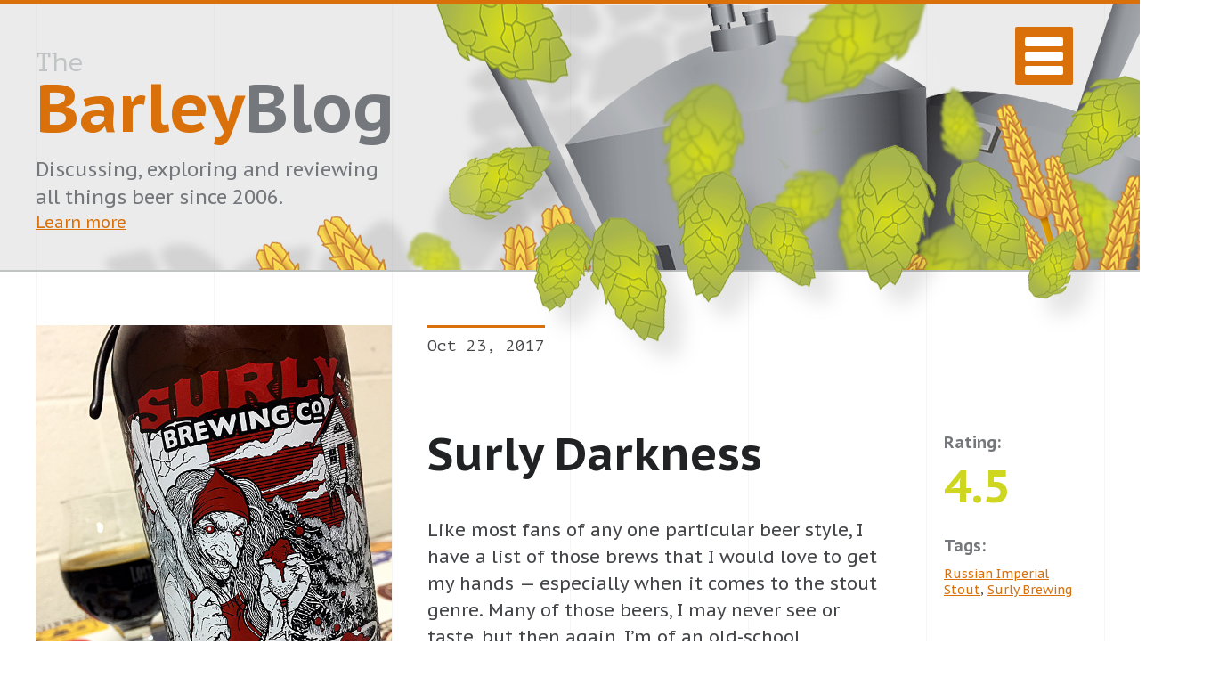

--- FILE ---
content_type: text/html; charset=UTF-8
request_url: https://www.thebarleyblog.com/2017/surly-darkness/
body_size: 5995
content:
<!DOCTYPE html>
<html xmlns="http://www.w3.org/1999/xhtml" lang="en-US" prefix="og: http://ogp.me/ns#">
<head profile="http://gmpg.org/xfn/11">
<!-- Global site tag (gtag.js) - Google Analytics -->
<script async src="https://www.googletagmanager.com/gtag/js?id=UA-80491-3"></script>
<script>
  window.dataLayer = window.dataLayer || [];
  function gtag(){dataLayer.push(arguments);}
  gtag('js', new Date());

  gtag('config', 'UA-80491-3');
</script>
<meta http-equiv="Content-Type" content="text/html; charset=UTF-8" />
<title>Surly Darkness - The Barley Blog The Barley Blog</title>
<meta name="keywords" content="beer blog, beer reviews, beer news, beer, craft beer, beer commercials, beer advertising, beer press releases, stout, lager, ale Surly Darkness - The Barley Blog">
<meta name="verify-v1" content="9y0QvSeol8d/zaL1anwpSZdhuxN95JqM7fbYLEcncM4=" />
<meta name="viewport" content="width=device-width,initial-scale=1,maximum-scale=1" />
<meta name="apple-mobile-web-app-capable" content="yes" />
<link rel="shortcut icon" href="/favicon.ico" />
<link rel="apple-touch-icon" href="/touch-icon-iphone.png" />
<link rel="apple-touch-icon" sizes="72x72" href="/touch-icon-ipad.png" />
<link rel="apple-touch-icon" sizes="114x114" href="/touch-icon-iphone4.png" />
<link rel="apple-touch-startup-image" href="/startup.png">
<!--[if lt IE 9]>
<script src="//html5shiv.googlecode.com/svn/trunk/html5.js"></script>
<![endif]-->
<link href="https://fonts.googleapis.com/css?family=PT+Mono|PT+Sans+Caption:400,700" rel="stylesheet">
<link href="https://fonts.googleapis.com/css?family=Sedgwick+Ave" rel="stylesheet">
<link rel="stylesheet" href="https://www.thebarleyblog.com/wp-content/themes/barley7.0/style.css" type="text/css" media="screen" />
<link rel="pingback" href="https://www.thebarleyblog.com/xmlrpc.php" />
<meta name='robots' content='max-image-preview:large' />

<!-- This site is optimized with the Yoast SEO plugin v11.1.1 - https://yoast.com/wordpress/plugins/seo/ -->
<link rel="canonical" href="https://www.thebarleyblog.com/2017/surly-darkness/" />
<meta property="og:locale" content="en_US" />
<meta property="og:type" content="article" />
<meta property="og:title" content="Surly Darkness - The Barley Blog" />
<meta property="og:description" content="Like most fans of any one particular beer style, I have a list of those brews that I would love to get &hellip;" />
<meta property="og:url" content="https://www.thebarleyblog.com/2017/surly-darkness/" />
<meta property="og:site_name" content="The Barley Blog" />
<meta property="article:tag" content="Russian Imperial Stout" />
<meta property="article:tag" content="Surly Brewing" />
<meta property="article:section" content="Beer" />
<meta property="article:published_time" content="2017-10-23T14:00:32-04:00" />
<meta name="twitter:card" content="summary_large_image" />
<meta name="twitter:description" content="Like most fans of any one particular beer style, I have a list of those brews that I would love to get [&hellip;]" />
<meta name="twitter:title" content="Surly Darkness - The Barley Blog" />
<meta name="twitter:site" content="@barleyblog" />
<meta name="twitter:creator" content="@barleyblog" />
<script type='application/ld+json' class='yoast-schema-graph yoast-schema-graph--main'>{"@context":"https://schema.org","@graph":[{"@type":"Organization","@id":"https://www.thebarleyblog.com/#organization","name":"","url":"https://www.thebarleyblog.com/","sameAs":["https://twitter.com/barleyblog"]},{"@type":"WebSite","@id":"https://www.thebarleyblog.com/#website","url":"https://www.thebarleyblog.com/","name":"The Barley Blog","publisher":{"@id":"https://www.thebarleyblog.com/#organization"},"potentialAction":{"@type":"SearchAction","target":"https://www.thebarleyblog.com/?s={search_term_string}","query-input":"required name=search_term_string"}},{"@type":"WebPage","@id":"https://www.thebarleyblog.com/2017/surly-darkness/#webpage","url":"https://www.thebarleyblog.com/2017/surly-darkness/","inLanguage":"en-US","name":"Surly Darkness - The Barley Blog","isPartOf":{"@id":"https://www.thebarleyblog.com/#website"},"datePublished":"2017-10-23T14:00:32-04:00","dateModified":"2017-10-23T14:00:32-04:00"},{"@type":"Article","@id":"https://www.thebarleyblog.com/2017/surly-darkness/#article","isPartOf":{"@id":"https://www.thebarleyblog.com/2017/surly-darkness/#webpage"},"author":{"@id":"https://www.thebarleyblog.com/author/admin/#author","name":"BarleyBlog"},"publisher":{"@id":"https://www.thebarleyblog.com/#organization"},"headline":"Surly Darkness","datePublished":"2017-10-23T14:00:32-04:00","dateModified":"2017-10-23T14:00:32-04:00","commentCount":0,"mainEntityOfPage":"https://www.thebarleyblog.com/2017/surly-darkness/#webpage","keywords":"Russian Imperial Stout,Surly Brewing","articleSection":"Beer,Beer Review,Reviews"},{"@type":"Person","@id":"https://www.thebarleyblog.com/author/admin/#author","name":"BarleyBlog","image":{"@type":"ImageObject","@id":"https://www.thebarleyblog.com/#personlogo","url":"https://secure.gravatar.com/avatar/6bb4d22fac58f5fcb6aec5b46ec74b8d?s=96&d=mm&r=g","caption":"BarleyBlog"},"sameAs":["https://twitter.com/barleyblog"]}]}</script>
<!-- / Yoast SEO plugin. -->

<link rel='dns-prefetch' href='//s.w.org' />
		<script type="text/javascript">
			window._wpemojiSettings = {"baseUrl":"https:\/\/s.w.org\/images\/core\/emoji\/13.1.0\/72x72\/","ext":".png","svgUrl":"https:\/\/s.w.org\/images\/core\/emoji\/13.1.0\/svg\/","svgExt":".svg","source":{"concatemoji":"https:\/\/www.thebarleyblog.com\/wp-includes\/js\/wp-emoji-release.min.js?ver="}};
			!function(e,a,t){var n,r,o,i=a.createElement("canvas"),p=i.getContext&&i.getContext("2d");function s(e,t){var a=String.fromCharCode;p.clearRect(0,0,i.width,i.height),p.fillText(a.apply(this,e),0,0);e=i.toDataURL();return p.clearRect(0,0,i.width,i.height),p.fillText(a.apply(this,t),0,0),e===i.toDataURL()}function c(e){var t=a.createElement("script");t.src=e,t.defer=t.type="text/javascript",a.getElementsByTagName("head")[0].appendChild(t)}for(o=Array("flag","emoji"),t.supports={everything:!0,everythingExceptFlag:!0},r=0;r<o.length;r++)t.supports[o[r]]=function(e){if(!p||!p.fillText)return!1;switch(p.textBaseline="top",p.font="600 32px Arial",e){case"flag":return s([127987,65039,8205,9895,65039],[127987,65039,8203,9895,65039])?!1:!s([55356,56826,55356,56819],[55356,56826,8203,55356,56819])&&!s([55356,57332,56128,56423,56128,56418,56128,56421,56128,56430,56128,56423,56128,56447],[55356,57332,8203,56128,56423,8203,56128,56418,8203,56128,56421,8203,56128,56430,8203,56128,56423,8203,56128,56447]);case"emoji":return!s([10084,65039,8205,55357,56613],[10084,65039,8203,55357,56613])}return!1}(o[r]),t.supports.everything=t.supports.everything&&t.supports[o[r]],"flag"!==o[r]&&(t.supports.everythingExceptFlag=t.supports.everythingExceptFlag&&t.supports[o[r]]);t.supports.everythingExceptFlag=t.supports.everythingExceptFlag&&!t.supports.flag,t.DOMReady=!1,t.readyCallback=function(){t.DOMReady=!0},t.supports.everything||(n=function(){t.readyCallback()},a.addEventListener?(a.addEventListener("DOMContentLoaded",n,!1),e.addEventListener("load",n,!1)):(e.attachEvent("onload",n),a.attachEvent("onreadystatechange",function(){"complete"===a.readyState&&t.readyCallback()})),(n=t.source||{}).concatemoji?c(n.concatemoji):n.wpemoji&&n.twemoji&&(c(n.twemoji),c(n.wpemoji)))}(window,document,window._wpemojiSettings);
		</script>
		<style type="text/css">
img.wp-smiley,
img.emoji {
	display: inline !important;
	border: none !important;
	box-shadow: none !important;
	height: 1em !important;
	width: 1em !important;
	margin: 0 .07em !important;
	vertical-align: -0.1em !important;
	background: none !important;
	padding: 0 !important;
}
</style>
	<link rel='stylesheet' id='wp-block-library-css'  href='https://www.thebarleyblog.com/wp-includes/css/dist/block-library/style.min.css' type='text/css' media='all' />
<link rel='stylesheet' id='contact-form-7-css'  href='https://www.thebarleyblog.com/wp-content/plugins/contact-form-7/includes/css/styles.css?ver=5.1.1' type='text/css' media='all' />
<link rel='stylesheet' id='wp-pagenavi-css'  href='https://www.thebarleyblog.com/wp-content/plugins/wp-pagenavi/pagenavi-css.css?ver=2.70' type='text/css' media='all' />
<script type='text/javascript' src='https://www.thebarleyblog.com/wp-includes/js/jquery/jquery.min.js?ver=3.6.0' id='jquery-core-js'></script>
<script type='text/javascript' src='https://www.thebarleyblog.com/wp-includes/js/jquery/jquery-migrate.min.js?ver=3.3.2' id='jquery-migrate-js'></script>
<link rel="https://api.w.org/" href="https://www.thebarleyblog.com/wp-json/" /><link rel="alternate" type="application/json" href="https://www.thebarleyblog.com/wp-json/wp/v2/posts/19876" /><link rel="EditURI" type="application/rsd+xml" title="RSD" href="https://www.thebarleyblog.com/xmlrpc.php?rsd" />
<link rel="wlwmanifest" type="application/wlwmanifest+xml" href="https://www.thebarleyblog.com/wp-includes/wlwmanifest.xml" /> 
<meta name="generator" content="WordPress " />
<link rel='shortlink' href='https://www.thebarleyblog.com/?p=19876' />
<link rel="alternate" type="application/json+oembed" href="https://www.thebarleyblog.com/wp-json/oembed/1.0/embed?url=https%3A%2F%2Fwww.thebarleyblog.com%2F2017%2Fsurly-darkness%2F" />
<link rel="alternate" type="text/xml+oembed" href="https://www.thebarleyblog.com/wp-json/oembed/1.0/embed?url=https%3A%2F%2Fwww.thebarleyblog.com%2F2017%2Fsurly-darkness%2F&#038;format=xml" />
<script type="text/javascript" src="https://www.thebarleyblog.com/wp-content/themes/barley7.0/js/jquery.cycle2.min.js"></script>
<script type="text/javascript" src="https://www.thebarleyblog.com/wp-content/themes/barley7.0/js/jquery.tablesorter.js"></script>
<script type="text/javascript">
// Parallax backgrounds
jQuery(window).scroll(function () {
	jQuery('header').css('background-position','right ' + '-' + (jQuery(this).scrollTop() / 5.5) + 'px');
	jQuery('.bg1').css('background-position','right ' + '-' + (jQuery(this).scrollTop() / 1.5) + 'px');
	jQuery('.bg2').css('background-position','right ' + '-' + (jQuery(this).scrollTop() / 2.5) + 'px');
	jQuery('.hops1').css('background-position','right ' + '-' + (jQuery(this).scrollTop() / 7.5) + 'px');
});

jQuery(document).ready(function() {
    // mobile nav toggle
    jQuery('.mtrigger').click(function() {
        jQuery(this).toggleClass('mobile');
        jQuery('nav').fadeToggle(400);
    });

    // for fluid video embed
    jQuery('iframe').parent('p').addClass('vid-container');
    jQuery('object').parent('p').addClass('vid-container');
    jQuery('embed').parent('p').addClass('vid-container');
});
</script>
</head>
<body class="post-template-default single single-post postid-19876 single-format-standard">
    <header>
        <div class="bg1">
            <div class="bg2">
                <div class="bg3">
                    <div class="grid">
                        <div class="brand">
                            <div class="logo"><a href="https://www.thebarleyblog.com"><span>The</span> <strong>Barley</strong>Blog</a></div>
                            <p>Discussing, exploring and reviewing all things beer since 2006. <a href="https://www.thebarleyblog.com/about/">Learn more</a></p>
                        </div>
                        <button class="mtrigger" id="mtrigger"><span>Toggle Menu</span></button>
                    </div>
                </div>
            </div>
        </div>
    </header>
    <nav>
        <ul>
            <li><a href="https://www.thebarleyblog.com/category/review/">Beer Reviews</a></li>
            <li><a href="https://www.thebarleyblog.com/category/press/">Beer News</a></li>
            <li><a href="https://www.thebarleyblog.com/category/vabeer/">Virginia Beer</a></li>
            <li><a href="https://www.thebarleyblog.com/category/mdbeer/">Maryland Beer</a></li>
            <li><a href="https://www.thebarleyblog.com/category/dcbeer/">D.C. Beer</a></li>
            <li><a href="https://www.thebarleyblog.com/about/">About</a></li>
            <li><a href="https://www.thebarleyblog.com/contact/">Contact</a></li>
        </ul>
    </nav><section class="post review-post">
        <article class="post-content">
        <p class="meta">Oct 23, 2017</p>
        <h1>Surly Darkness</h1>
        <p>Like most fans of any one particular beer style, I have a list of those brews that I would love to get my hands &#8212; especially when it comes to the stout genre. Many of those beers, I may never see or taste, but then again, I&#8217;m of an old-school mentality. I don&#8217;t drive a couple of hundred miles from home to stand in live for hours on end to purchase a limited one-off and I don&#8217;t trade beers online in order to procure any one coveted bottle. If a beer happens to come my way, it was meant to be.</p>
<p>And such is the case with this wax-sealed bottle of Surly&#8217;s 2017 Darkness. The brewery saw it in their black hearts to share one of their big (12% ABV) Russian Imperial Stouts with me and I&#8217;m eternally grateful. I can now add a checkmark to this beer on my list. But, does this malevolent looking, opaque black brew live up to expectations?</p>
<p>Oh, man&#8230; yes, and then some.</p>
<p>Darkness 2017 is rich and layered with a good bit of complexity in its abyssal depths, though it&#8217;s not really as evil as it may appear. Chocolate, espresso, raisin, distant cherries, anise, molasses and a gentle roastiness wash over the tongue with ease, leaving that Russian Imperial Stout twang in its wake. A good amount of sweetness is countered nicely with a well-rounded, moderate level of hop bitterness before fading oh-so-slowly in the long lasting and warming finish.</p>
<p>I&#8217;ve had some impressive stouts in my time, whether low alcohol or barrel-aged. Darkness is right up there with some of the most memorable and was surely worth the wait. Maybe, one day I&#8217;ll take those road trips and pick up those limited-release beers folks seem eager to chase. Until then, I&#8217;ll revel in the memory of peeling back the wax and sipping slowly from this outstanding stout.</p>
<p><em>This is a review of a promotional sample.</em></p>
    </article>
    <aside class="post-notes">
        <h3>Appearance</h3>
                    <p>Darkness pours as its moniker suggests, opaque black with nary a head. The beer sits calmly with an edge of malevolence, a thin broken ring of brown foam hugging the inside of the class. </p>
                <h3>Aroma</h3>
                    <p>The imperial stout smells excellent with an array of anise, molasses, cocoa, espresso and dark fruits swirling around nose-tingling alcohol. </p>
                <h3>Taste</h3>
                    <p>Wow. Surly's Darkness is rich and complex with layers of dark fruits (raisin, cherries) stacked upon molasses, chocolate, espresso, a gentle roast and anise. Everything arrives in varying degrees with each sip as a nicely balanced measure of sweetness and hop bitterness work well with one another. The big beer is appropriately warming with a long finish and echo of that Russian Imperial Stout twang. </p>
            </aside>
    <aside class="post-info">
        <h5>Rating:</h5>
        <p><strong>
            			4.5			        </strong></p>
        <h5>Tags:</h5>
        <p><a href="https://www.thebarleyblog.com/tag/russian-imperial-stout/" rel="tag">Russian Imperial Stout</a>, <a href="https://www.thebarleyblog.com/tag/surly-brewing/" rel="tag">Surly Brewing</a></p>
    </aside>
    <aside class="review-gallery">
        <div class="cycle-slideshow" data-cycle-fx="fade">
						<img src="/wp-content/uploads/2017/10/surly-darkness.jpg" alt="Surly Darkness photo" border="0" />
									<img src="/wp-content/uploads/2017/10/surly-darkness-2.jpg" alt="Surly Darkness photo" border="0" />
									<img src="/wp-content/uploads/2017/10/surly-darkness-3.jpg" alt="Surly Darkness photo" border="0" />
                        <div class="cycle-pager"></div>
		</div>
    </aside>
    <aside class="sharing">
        <h6 class="share">Share: Surly Darkness</h6>
        <div class="addthis_sharing_toolbox"></div>
    </aside>
    <div class="hops2"></div>
    <div class="hops3"></div>
</section>
<section class="related-content">
    <h2>You May Also Like</h2>
    <div class="related-grid">
    		            <article class="post-item">
            <a href="https://www.thebarleyblog.com/2020/north-coast-barrel-aged-old-rasputin-xxii/">
                <div class="thumbnail" style="background-image:url(/wp-content/uploads/2020/01/north-coast-old-rasputin-xxii.jpg);"></div>
                <div class="post-item-summary">
                    <div class="summary-content">
                        <h3>North Coast Barrel-Aged Old Rasputin XXII</h3>
                        <p>I&#8217;ve said it many times throughout the life of this site – North Coast&#8217;s Old Rasputin Russian Imperial Stout has been a [&hellip;]</p>
                        <p class="post-link">Read More</p>
                    </div>
                </div>
            </a>
        </article>
            		            <article class="post-item">
            <a href="https://www.thebarleyblog.com/2020/north-coast-rye-barrel-aged-old-rasputin/">
                <div class="thumbnail" style="background-image:url(/wp-content/uploads/2020/01/north-coast-rye-old-rasputin.jpg);"></div>
                <div class="post-item-summary">
                    <div class="summary-content">
                        <h3>North Coast Rye Barrel-Aged Old Rasputin</h3>
                        <p>One of my favorite beers of all time (and it&#8217;s barrel-aged variant) has been North Coast&#8217;s Old Rasputin, an imperial Russian stout [&hellip;]</p>
                        <p class="post-link">Read More</p>
                    </div>
                </div>
            </a>
        </article>
            		            <article class="post-item">
            <a href="https://www.thebarleyblog.com/2019/north-coast-brewing-company-releases-winter-seasonal-barrel-aged-and-cellar-reserve-selections/">
                <div class="thumbnail" style="background-image:url(/wp-content/uploads/2019/11/pr-north-coase-old-rasputin.jpg);"></div>
                <div class="post-item-summary">
                    <div class="summary-content">
                        <h3>North Coast Brewing Company Releases Winter Seasonal Barrel-Aged and Cellar Reserve Selections</h3>
                        <p>FORT BRAGG, Calif., November 13, 2019 &#8211; Just in time for the 2019 holiday season, Northern California-based North Coast Brewing Company announces [&hellip;]</p>
                        <p class="post-link">Read More</p>
                    </div>
                </div>
            </a>
        </article>
                </div>
</section>
<aside class="pre-footer">
    <div class="pre-footer-grid">
    <div class="blog-search">
    <form method="get" action="/index.php" class="sitesearch">
        <input type="text" value="" placeholder="Enter Search Terms" name="s" class="s" />
    </form>
</div>
<div class="categories">
    <h6>Categories</h6>
    <ul>
        	<li class="cat-item cat-item-4"><a href="https://www.thebarleyblog.com/category/advertising/">Advertising</a>
</li>
	<li class="cat-item cat-item-7"><a href="https://www.thebarleyblog.com/category/beer/">Beer</a>
</li>
	<li class="cat-item cat-item-29"><a href="https://www.thebarleyblog.com/category/bourbon/">Bourbon</a>
</li>
	<li class="cat-item cat-item-5"><a href="https://www.thebarleyblog.com/category/commentary/">Commentary</a>
</li>
	<li class="cat-item cat-item-651"><a href="https://www.thebarleyblog.com/category/mdbeer/">Maryland Beer</a>
</li>
	<li class="cat-item cat-item-2"><a href="https://www.thebarleyblog.com/category/btw/" title="Asides -- not real posts">Notes</a>
</li>
	<li class="cat-item cat-item-13"><a href="https://www.thebarleyblog.com/category/press/">Press</a>
</li>
	<li class="cat-item cat-item-3"><a href="https://www.thebarleyblog.com/category/review/">Reviews</a>
</li>
	<li class="cat-item cat-item-6"><a href="https://www.thebarleyblog.com/category/site-news/">Site News</a>
</li>
	<li class="cat-item cat-item-10"><a href="https://www.thebarleyblog.com/category/t-shirts/" title="Category for all BarleyBlog T-shirt announcements">T-shirts</a>
</li>
	<li class="cat-item cat-item-8"><a href="https://www.thebarleyblog.com/category/the-fridge/">The Cellar/Fridge</a>
</li>
	<li class="cat-item cat-item-9"><a href="https://www.thebarleyblog.com/category/the-session/">The Session</a>
</li>
	<li class="cat-item cat-item-650"><a href="https://www.thebarleyblog.com/category/vabeer/">Virginia Beer</a>
</li>
	<li class="cat-item cat-item-652"><a href="https://www.thebarleyblog.com/category/dcbeer/">Washington D.C. Beer</a>
</li>
    </ul>
</div>
<div class="archives">
    <h6>Yearly Archives</h6>
    <div class="archive-list">
        <ul>
        	<li><a href='https://www.thebarleyblog.com/2020/'>2020</a></li>
	<li><a href='https://www.thebarleyblog.com/2019/'>2019</a></li>
	<li><a href='https://www.thebarleyblog.com/2018/'>2018</a></li>
	<li><a href='https://www.thebarleyblog.com/2017/'>2017</a></li>
	<li><a href='https://www.thebarleyblog.com/2016/'>2016</a></li>
	<li><a href='https://www.thebarleyblog.com/2015/'>2015</a></li>
	<li><a href='https://www.thebarleyblog.com/2014/'>2014</a></li>
	<li><a href='https://www.thebarleyblog.com/2013/'>2013</a></li>
	<li><a href='https://www.thebarleyblog.com/2012/'>2012</a></li>
	<li><a href='https://www.thebarleyblog.com/2011/'>2011</a></li>
	<li><a href='https://www.thebarleyblog.com/2010/'>2010</a></li>
	<li><a href='https://www.thebarleyblog.com/2009/'>2009</a></li>
	<li><a href='https://www.thebarleyblog.com/2008/'>2008</a></li>
	<li><a href='https://www.thebarleyblog.com/2007/'>2007</a></li>
	<li><a href='https://www.thebarleyblog.com/2006/'>2006</a></li>
        </ul>
    </div>
</div>    </div>
</aside>
<footer>
    <div class="copy">
        <p>&copy; 2006 - 2026 The Barley Blog</p>
    </div>
    <div class="barley"></div>
</footer>
<div class="hops1"></div>
<script type="text/javascript" src="//s7.addthis.com/js/300/addthis_widget.js#pubid=ra-51f904d54c9fc73c"></script> 
</body>
</html>